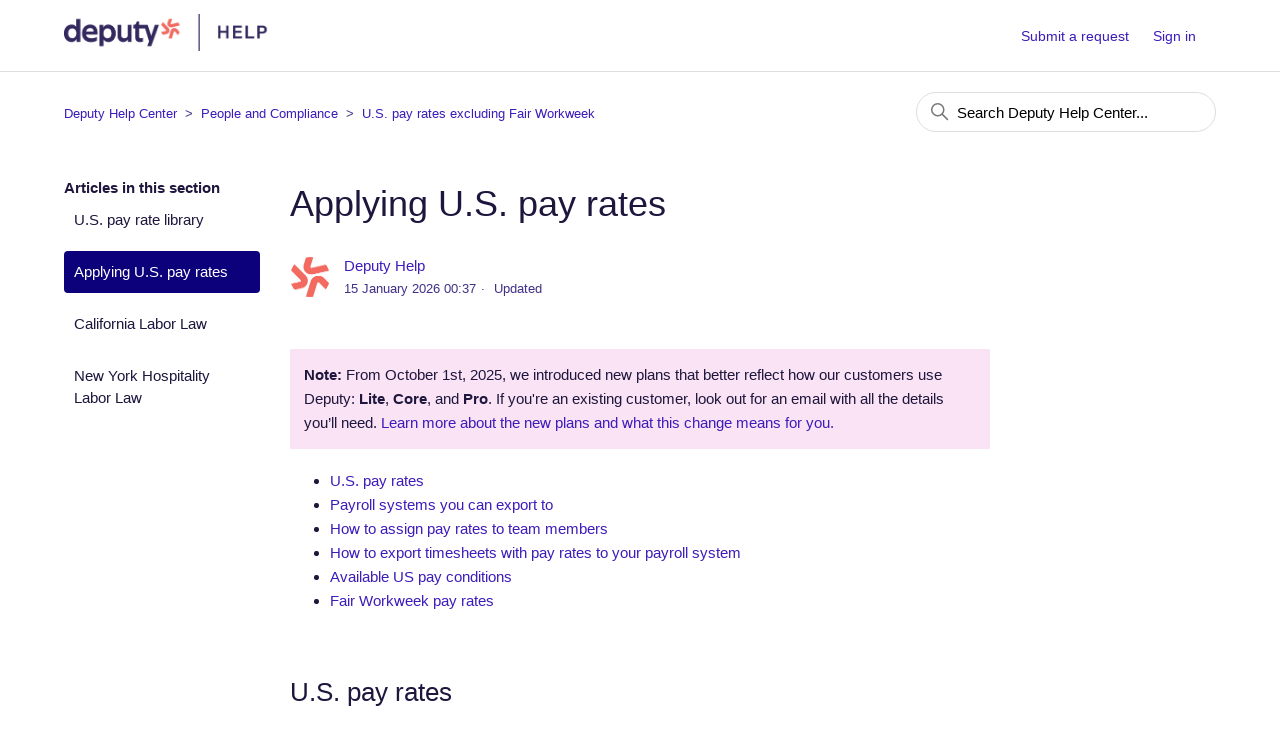

--- FILE ---
content_type: text/html; charset=utf-8
request_url: https://help.deputy.com/hc/en-au/articles/4662818043791-Applying-U-S-pay-rates
body_size: 9753
content:
<!DOCTYPE html>
<html dir="ltr" lang="en-AU">
<head>
  <meta charset="utf-8" />
  <!-- v26880 -->


  <title>Applying U.S. pay rates &ndash; Deputy Help Center</title>

  

  <meta name="description" content="Note: From October 1st, 2025, we introduced new plans that better reflect how our customers use Deputy: Lite, Core, and Pro. If you're an..." /><meta property="og:image" content="https://help.deputy.com/hc/theming_assets/01JF8V7CZ1WZSBVBNMJH4RHQ70" />
<meta property="og:type" content="website" />
<meta property="og:site_name" content="Deputy Help Center" />
<meta property="og:title" content="Applying U.S. pay rates" />
<meta property="og:description" content="Note: From October 1st, 2025, we introduced new plans that better reflect how our customers use Deputy: Lite, Core, and Pro. If you're an existing customer, look out for an email with all the detai..." />
<meta property="og:url" content="https://help.deputy.com/hc/en-au/articles/4662818043791-Applying-U-S-pay-rates" />
<link rel="canonical" href="https://help.deputy.com/hc/en-au/articles/4662818043791-Applying-U-S-pay-rates">
<link rel="alternate" hreflang="en-au" href="https://help.deputy.com/hc/en-au/articles/4662818043791-Applying-U-S-pay-rates">
<link rel="alternate" hreflang="x-default" href="https://help.deputy.com/hc/en-au/articles/4662818043791-Applying-U-S-pay-rates">

  <link rel="stylesheet" href="//static.zdassets.com/hc/assets/application-f34d73e002337ab267a13449ad9d7955.css" media="all" id="stylesheet" />
  <link rel="stylesheet" type="text/css" href="/hc/theming_assets/9888237/360004560894/style.css?digest=14874226945551">

  <link rel="icon" type="image/x-icon" href="/hc/theming_assets/01JF8V7E2C974E2KWPJWPRESEK">

    <script async src="https://www.googletagmanager.com/gtag/js?id=G-5SMBM0QLH1"></script>
<script>
  window.dataLayer = window.dataLayer || [];
  function gtag(){dataLayer.push(arguments);}
  gtag('js', new Date());
  gtag('config', 'G-5SMBM0QLH1');
</script>


  <script
  data-cfasync="false"
  src="https://transcend-cdn.com/cm/d9c0b9ca-2253-4418-89d2-88776d654223/airgap.js"
></script>
<meta content="width=device-width, initial-scale=1.0" name="viewport" />
<meta name="google-site-verification" content="CCqK4CFX7FO1et8HHmswU35BhQvyPTQCtaDXOYZmIYA" />



<script>
  (function() {
    // Define redirects: { "oldArticleID": "new-article-URL" }
    const redirects = {
      "13897432935183": "https://help.deputy.com/hc/en-au/articles/13897446124943-Business-Settings-Developer-tab",
      // Add more below as needed:
      // "ID": "new-link",
"5209970774287": "https://help.deputy.com/hc/en-au/articles/13906676640783-Onboarding-packagesk",
"5322625906319": "https://help.deputy.com/hc/en-au/articles/13906676640783-Onboarding-packagesk",

    };

    const currentUrl = window.location.href;

    // Optional: only run on article pages for efficiency
    if (!currentUrl.includes("/articles/")) return;

    // Loop through all redirects and trigger if a match is found
    for (const [oldId, newUrl] of Object.entries(redirects)) {
      if (currentUrl.includes(`/articles/${oldId}`)) {
        window.location.replace(newUrl);
        break;
      }
    }
  })();
</script>
  
</head>
<body class="">
  
  
  

  <a class="skip-navigation" tabindex="1" href="#main-content">Skip to main content</a>

<header class="header">
  <meta name="bedrockbot_cce0b9d6-0221-4401-a505-62b8fdce79ed" content="index, follow" />
  <meta name="Amazonbot" content="index, follow" />
  <meta name="bedrockbot" content="index, follow" />
  <meta name="google-site-verification" content="CCqK4CFX7FO1et8HHmswU35BhQvyPTQCtaDXOYZmIYA" />
  <div class="logo">
    <a href="https://deputy.zendesk.com/">
			<!-- <img src="/hc/theming_assets/01JF8V7CZ1WZSBVBNMJH4RHQ70" alt="Deputy Help Centre"> -->
      <img src="/hc/theming_assets/01JF8V7CXNRK13RFYYWZ1SJXNG" alt="Deputy Help Centre">
		</a>
    <!--
  	<div class="header-title">
      <h3>Help Center</h3>
  	</div>
		-->
  </div>
  <div class="nav-wrapper">
    <button class="menu-button" aria-controls="user-nav" aria-expanded="false" aria-label="Toggle navigation menu">
      <svg xmlns="http://www.w3.org/2000/svg" width="16" height="16" focusable="false" viewBox="0 0 16 16" class="icon-menu">
        <path fill="none" stroke="currentColor" stroke-linecap="round" d="M1.5 3.5h13m-13 4h13m-13 4h13"/>
      </svg>
    </button>
    <nav class="user-nav" id="user-nav">
      
      
        <a href="/hc/en-au/requests/new">Submit a request</a>
			
    </nav>
    
      <a class="sign-in" rel="nofollow" data-auth-action="signin" title="Opens a dialogue" role="button" href="/hc/en-au/signin?return_to=https%3A%2F%2Fhelp.deputy.com%2Fhc%2Fen-au%2Farticles%2F4662818043791-Applying-U-S-pay-rates">
        Sign in
      </a>
    
  </div>
</header>


  <main role="main">
    <div class="container-divider"></div>
<div class="container">
  <nav class="sub-nav">
    <nav aria-label="Current location">
  <ol class="breadcrumbs">
    
      <li>
        
          <a href="/hc/en-au">Deputy Help Center</a>
        
      </li>
    
      <li>
        
          <a href="/hc/en-au/categories/4557641279503-People-and-Compliance">People and Compliance</a>
        
      </li>
    
      <li>
        
          <a href="/hc/en-au/sections/5198661168911-U-S-pay-rates-excluding-Fair-Workweek">U.S. pay rates excluding Fair Workweek </a>
        
      </li>
    
  </ol>
</nav>

    <div class="search-container">
      <svg xmlns="http://www.w3.org/2000/svg" width="12" height="12" focusable="false" viewBox="0 0 12 12" class="search-icon">
        <circle cx="4.5" cy="4.5" r="4" fill="none" stroke="currentColor"/>
        <path stroke="currentColor" stroke-linecap="round" d="M11 11L7.5 7.5"/>
      </svg>
      <form role="search" class="search" data-search="" action="/hc/en-au/search" accept-charset="UTF-8" method="get"><input type="hidden" name="utf8" value="&#x2713;" autocomplete="off" /><input type="search" name="query" id="query" placeholder="Search Deputy Help Center..." aria-label="Search Deputy Help Center..." /></form>
    </div>
  </nav>

  <div class="article-container" id="article-container">
    <aside class="article-sidebar" aria-labelledby="section-articles-title">
      
        <div class="collapsible-sidebar">
          <button type="button" class="collapsible-sidebar-toggle" aria-labelledby="section-articles-title" aria-expanded="false">
            <svg xmlns="http://www.w3.org/2000/svg" width="20" height="20" focusable="false" viewBox="0 0 12 12" aria-hidden="true" class="collapsible-sidebar-toggle-icon chevron-icon">
              <path fill="none" stroke="currentColor" stroke-linecap="round" d="M3 4.5l2.6 2.6c.2.2.5.2.7 0L9 4.5"/>
            </svg>
            <svg xmlns="http://www.w3.org/2000/svg" width="20" height="20" focusable="false" viewBox="0 0 12 12" aria-hidden="true" class="collapsible-sidebar-toggle-icon x-icon">
              <path stroke="currentColor" stroke-linecap="round" d="M3 9l6-6m0 6L3 3"/>
            </svg>
          </button>
          <span id="section-articles-title" class="collapsible-sidebar-title sidenav-title">
            Articles in this section
          </span>
          <div class="collapsible-sidebar-body">
            <ul>
              
                <li>
                  <a href="/hc/en-au/articles/4662817643535-U-S-pay-rate-library" class="sidenav-item ">U.S. pay rate library</a>
                </li>
              
                <li>
                  <a href="/hc/en-au/articles/4662818043791-Applying-U-S-pay-rates" class="sidenav-item current-article">Applying U.S. pay rates</a>
                </li>
              
                <li>
                  <a href="/hc/en-au/articles/4777126044815-California-Labor-Law" class="sidenav-item ">California Labor Law</a>
                </li>
              
                <li>
                  <a href="/hc/en-au/articles/4662817211791-New-York-Hospitality-Labor-Law" class="sidenav-item ">New York Hospitality Labor Law</a>
                </li>
              
            </ul>
            
          </div>
        </div>
      
    </aside>

    <article id="main-content" class="article">
      <header class="article-header">
        <h1 title="Applying U.S. pay rates" class="article-title">
          Applying U.S. pay rates
          
        </h1>

        <div class="article-author">
          
            <div class="avatar article-avatar">
              
              <img src="https://help.deputy.com/system/photos/4616463686543/deputy-logo-mark-full-color-rgb__1_.png" alt="" class="user-avatar"/>
            </div>
          
          <div class="article-meta">
            
              <a href="/hc/en-au/profiles/1503696004602-Deputy-Help">
                Deputy Help
              </a>
            

            <ul class="meta-group">
              
                <li class="meta-data"><time datetime="2026-01-15T00:37:06Z" title="2026-01-15T00:37:06Z" data-datetime="relative">15 January 2026 00:37</time></li>
                <li class="meta-data">Updated</li>
              
            </ul>
          </div>
        </div>

        
          <div class="article-subscribe"><div data-helper="subscribe" data-json="{&quot;item&quot;:&quot;article&quot;,&quot;url&quot;:&quot;/hc/en-au/articles/4662818043791-Applying-U-S-pay-rates/subscription.json&quot;,&quot;follow_label&quot;:&quot;Follow&quot;,&quot;unfollow_label&quot;:&quot;Unfollow&quot;,&quot;following_label&quot;:&quot;Following&quot;,&quot;can_subscribe&quot;:true,&quot;is_subscribed&quot;:false}"></div></div>
        
      </header>

      <section class="article-info">
        <div class="article-content">
          <div class="article-body"><figure class="wysiwyg-table" style="width: 100%;"><table style="border-style: solid; border-width: 1px;"><tbody><tr><td style="background-color: #F9E3F5; border: 1px solid #F9E3F5; padding: 13px;">
<strong>Note:</strong>&nbsp;From October 1st, 2025, we introduced new plans that better reflect how our customers use Deputy:&nbsp;<strong data-stringify-type="bold">Lite</strong>,&nbsp;<strong data-stringify-type="bold">Core</strong>, and&nbsp;<strong data-stringify-type="bold">Pro</strong>. If you're an existing customer, look out for an email with all the details you’ll need. <a href="https://help.deputy.com/hc/en-au/articles/4755605465743-Pricing-plans" target="_blank" rel="noopener noreferrer" data-stringify-link="http://xxx" data-sk="tooltip_parent" data-airgap-id="13">Learn more about the new plans and what this change means for you</a><a href="https://help.deputy.com/hc/en-au/articles/4755605465743-Pricing-plans" target="_blank" rel="noopener noreferrer" data-airgap-id="14">.</a>
</td></tr></tbody></table></figure>
<div class="intercom-interblocks-paragraph no-margin intercom-interblocks-align-left">
<ul>
<li><a href="#h_01HB7CA9MYAP3WYTVRGCREHA27">U.S. pay rates</a></li>
<li><a style="background-color: #ffffff; font-family: -apple-system, BlinkMacSystemFont, 'Segoe UI', Helvetica, Arial, sans-serif;" href="#h_d803922e79" target="_blank" rel="noopener noreferrer">Payroll systems you can export to</a></li>
<li><a style="background-color: #ffffff; font-family: -apple-system, BlinkMacSystemFont, 'Segoe UI', Helvetica, Arial, sans-serif;" href="#how-to-apply-pay-conditions-to-employees" target="_blank" rel="noopener noreferrer">How to assign pay rates to team members</a></li>
<li><a style="background-color: #ffffff; font-family: -apple-system, BlinkMacSystemFont, 'Segoe UI', Helvetica, Arial, sans-serif;" href="#h_25c3970aac" target="_blank" rel="noopener noreferrer">How to export timesheets with pay rates to your payroll system</a></li>
<li><a style="background-color: #ffffff; font-family: -apple-system, BlinkMacSystemFont, 'Segoe UI', Helvetica, Arial, sans-serif;" href="#available-united-states-pay-conditions" target="_blank" rel="noopener noreferrer">Available US pay conditions</a></li>
<li><a style="background-color: #ffffff; font-family: -apple-system, BlinkMacSystemFont, 'Segoe UI', Helvetica, Arial, sans-serif;" href="#for-enterprise-customers-only" target="_blank" rel="noopener noreferrer">Fair Workweek pay rates</a></li>
</ul>
<p>&nbsp;</p>
</div>
<div class="intercom-interblocks-heading intercom-interblocks-align-left">
<h1 id="h_01HB7CA9MYAP3WYTVRGCREHA27">U.S. pay rates</h1>
<p>Adding U.S. pay rates to your team members' profile in Deputy allows you to automate pay calculations, simplify your payroll, and lets you create costed schedules with <a href="/hc/en-au/articles/4688947197455" target="_blank" rel="noopener noreferrer">visibility</a> of how much you're spending on labor each hour or day.</p>
<p><span style="font-family: -apple-system, BlinkMacSystemFont, 'Segoe UI', Helvetica, Arial, sans-serif;">Deputy contains a library of pre-created pay rates based on common U.S. Labor Laws which can be applied to your team members. Note that it is not a comprehensive library of all possible pay rates. If the pay rate you need is not found in the library please feel free to submit a suggestion </span><a style="background-color: #ffffff; font-family: -apple-system, BlinkMacSystemFont, 'Segoe UI', Helvetica, Arial, sans-serif;" href="https://deputy.typeform.com/to/EJoAnt" target="_blank" rel="nofollow noopener noreferrer">here</a><span style="font-family: -apple-system, BlinkMacSystemFont, 'Segoe UI', Helvetica, Arial, sans-serif;">.</span><span style="font-family: -apple-system, BlinkMacSystemFont, 'Segoe UI', Helvetica, Arial, sans-serif;">&nbsp;</span></p>
<p><span style="font-family: -apple-system, BlinkMacSystemFont, 'Segoe UI', Helvetica, Arial, sans-serif;">Deputy also has solutions for <a href="/hc/en-au/articles/7757407686287" target="_blank" rel="noopener noreferrer">Fair Workweek</a> in some US regions.</span></p>
<p>&nbsp;</p>
<h1 id="h_d803922e79">Payroll systems you can export pay rates to</h1>
</div>
<div class="intercom-interblocks-paragraph no-margin intercom-interblocks-align-left">
<p>We currently export pre-configured pay rates to the following payroll systems:</p>
<ul>
<li><a style="background-color: #ffffff; font-family: -apple-system, BlinkMacSystemFont, 'Segoe UI', Helvetica, Arial, sans-serif;" href="/hc/en-au/articles/4694235841295" target="_blank" rel="noopener noreferrer">ADP Run</a></li>
<li>
<a style="background-color: #ffffff; font-family: -apple-system, BlinkMacSystemFont, 'Segoe UI', Helvetica, Arial, sans-serif;" href="/hc/en-au/articles/4694809986191" target="_blank" rel="noopener noreferrer">Gusto</a><span style="font-family: -apple-system, BlinkMacSystemFont, 'Segoe UI', Helvetica, Arial, sans-serif;">*</span>
</li>
<li><a style="background-color: #ffffff; font-family: -apple-system, BlinkMacSystemFont, 'Segoe UI', Helvetica, Arial, sans-serif;" href="/knowledge/articles/4695174934927/en-au?brand_id=360004560894" target="_blank" rel="noopener noreferrer">MYOB AccountRight Live</a></li>
<li><a style="background-color: #ffffff; font-family: -apple-system, BlinkMacSystemFont, 'Segoe UI', Helvetica, Arial, sans-serif;" href="/knowledge/articles/4695188217871/en-au?brand_id=360004560894" target="_blank" rel="noopener noreferrer">MYOB Desktop</a></li>
<li><a style="background-color: #ffffff; font-family: -apple-system, BlinkMacSystemFont, 'Segoe UI', Helvetica, Arial, sans-serif;" href="/knowledge/articles/4784876086927/en-au?brand_id=360004560894" target="_blank" rel="noopener noreferrer">Xero</a></li>
</ul>
<p><strong style="font-family: -apple-system, BlinkMacSystemFont, 'Segoe UI', Helvetica, Arial, sans-serif;">* Note:</strong><span style="font-family: -apple-system, BlinkMacSystemFont, 'Segoe UI', Helvetica, Arial, sans-serif;"> you can only export California Labor Laws, FLSA, and Standard Rates to Gusto.</span></p>
<p><a style="background-color: #ffffff; font-family: -apple-system, BlinkMacSystemFont, 'Segoe UI', Helvetica, Arial, sans-serif;" href="/hc/en-au/articles/4690065443087" target="_blank" rel="noopener noreferrer">Read more</a><span style="font-family: -apple-system, BlinkMacSystemFont, 'Segoe UI', Helvetica, Arial, sans-serif;"> about connecting your Payroll system to Deputy.</span></p>
<p>&nbsp;</p>
</div>
<div class="intercom-interblocks-heading intercom-interblocks-align-left">
<h1 id="how-to-apply-pay-conditions-to-employees">How to assign pay rates to team members</h1>
</div>
<div class="intercom-interblocks-image intercom-interblocks-align-left"><img src="/hc/article_attachments/4794473561487" alt="2021-10-14_15-56-18__1_.gif"></div>
<div class="intercom-interblocks-paragraph no-margin intercom-interblocks-align-left">
<p>&nbsp;</p>
</div>
<div class="intercom-interblocks-paragraph no-margin intercom-interblocks-align-left">
<p>Applying pre-configured pay rates from our pay rate library to your team members works the same way as adding regular pay rates.</p>
<p><span style="font-family: -apple-system, BlinkMacSystemFont, 'Segoe UI', Helvetica, Arial, sans-serif;">1. Navigate to the People page and click on the team member you would like to add the pay rate to. </span></p>
<p><span style="font-family: -apple-system, BlinkMacSystemFont, 'Segoe UI', Helvetica, Arial, sans-serif;">2. </span><span style="font-family: -apple-system, BlinkMacSystemFont, 'Segoe UI', Helvetica, Arial, sans-serif;">Click on </span><strong style="font-family: -apple-system, BlinkMacSystemFont, 'Segoe UI', Helvetica, Arial, sans-serif;">Employment</strong><span style="font-family: -apple-system, BlinkMacSystemFont, 'Segoe UI', Helvetica, Arial, sans-serif;"> on the left-hand side and click on </span><strong style="font-family: -apple-system, BlinkMacSystemFont, 'Segoe UI', Helvetica, Arial, sans-serif;">Edit</strong><span style="font-family: -apple-system, BlinkMacSystemFont, 'Segoe UI', Helvetica, Arial, sans-serif;">.</span></p>
</div>
<div class="intercom-interblocks-image intercom-interblocks-align-left"><img src="/hc/article_attachments/4794483421455" alt="Web_template_-_2021-10-14T171724.540.png"></div>
<div class="intercom-interblocks-paragraph no-margin intercom-interblocks-align-left">
<p>3. Scroll down the employee's profile until you reach the <strong>Pay details</strong> section. Click the Pay Rates drop-down for a list of pre-configured Pay rates. You may find it easier to start typing the name of the Pay Rate you are looking for.</p>
</div>
<div class="intercom-interblocks-image intercom-interblocks-align-left">
<img src="/hc/article_attachments/4794517617679" alt="Web_template_-_2021-10-14T172029.791.png"><br><br>
</div>
<div class="intercom-interblocks-paragraph no-margin intercom-interblocks-align-left">
<p>4. Simply enter the employee's regular base rate and it will automatically populate the other fields.</p>
<p>5. Click on <strong>View all rates and allowances</strong> to expand the list and view all pay rates.</p>
<p><span style="font-family: -apple-system, BlinkMacSystemFont, 'Segoe UI', Helvetica, Arial, sans-serif;">Remember to click </span><strong style="font-family: -apple-system, BlinkMacSystemFont, 'Segoe UI', Helvetica, Arial, sans-serif;">Save</strong><span style="font-family: -apple-system, BlinkMacSystemFont, 'Segoe UI', Helvetica, Arial, sans-serif;"> before you close the window.</span></p>
<p>&nbsp;</p>
</div>
<div class="intercom-interblocks-heading intercom-interblocks-align-left">
<h1 id="h_25c3970aac">How to export timesheets with pay rates to your payroll system</h1>
</div>
<div class="intercom-interblocks-paragraph no-margin intercom-interblocks-align-left">
<p>1. To export timesheets, first ensure they are <a href="/hc/en-au/articles/4689553875471" target="_blank" rel="noopener noreferrer">approved</a>.</p>
<p>2. Click on <strong>Export Timesheets</strong> from the Timesheets dropdown.</p>
<p><span style="font-family: -apple-system, BlinkMacSystemFont, 'Segoe UI', Helvetica, Arial, sans-serif;">3. Select the Timesheets to approve on the left-hand side.</span></p>
<p><span style="font-family: -apple-system, BlinkMacSystemFont, 'Segoe UI', Helvetica, Arial, sans-serif;">4. When you export using pay rates from our pay rate library, we advise that you match the export code sent from Deputy to the corresponding pay item in the target payroll system ( </span><a style="background-color: #ffffff; font-family: -apple-system, BlinkMacSystemFont, 'Segoe UI', Helvetica, Arial, sans-serif;" href="/hc/en-au/articles/4694235841295" target="_blank" rel="noopener noreferrer">ADP Run</a><span style="font-family: -apple-system, BlinkMacSystemFont, 'Segoe UI', Helvetica, Arial, sans-serif;">, </span><a style="background-color: #ffffff; font-family: -apple-system, BlinkMacSystemFont, 'Segoe UI', Helvetica, Arial, sans-serif;" href="/hc/en-au/articles/4694809986191" target="_blank" rel="noopener noreferrer">Gusto</a><span style="font-family: -apple-system, BlinkMacSystemFont, 'Segoe UI', Helvetica, Arial, sans-serif;">, </span><a style="background-color: #ffffff; font-family: -apple-system, BlinkMacSystemFont, 'Segoe UI', Helvetica, Arial, sans-serif;" href="/hc/en-au/articles/4695174934927" target="_blank" rel="noopener noreferrer">MYOB AR</a><span style="font-family: -apple-system, BlinkMacSystemFont, 'Segoe UI', Helvetica, Arial, sans-serif;">, </span><a style="background-color: #ffffff; font-family: -apple-system, BlinkMacSystemFont, 'Segoe UI', Helvetica, Arial, sans-serif;" href="/hc/en-au/articles/4695188217871" target="_blank" rel="noopener noreferrer">MYOB</a><span style="font-family: -apple-system, BlinkMacSystemFont, 'Segoe UI', Helvetica, Arial, sans-serif;">, </span><a style="background-color: #ffffff; font-family: -apple-system, BlinkMacSystemFont, 'Segoe UI', Helvetica, Arial, sans-serif;" href="/hc/en-au/articles/4784876086927" target="_blank" rel="noopener noreferrer">Xero</a><span style="font-family: -apple-system, BlinkMacSystemFont, 'Segoe UI', Helvetica, Arial, sans-serif;">). This allows you to reuse any pay items within your payroll system, avoiding any duplicate items.</span></p>
</div>
<div class="intercom-interblocks-image intercom-interblocks-align-left"><img src="/hc/article_attachments/4794655856911" alt="Web_template_-_2021-10-14T173357.996.png"></div>
<div class="intercom-interblocks-paragraph no-margin intercom-interblocks-align-left">
<p>5. Remember to click <strong>Save</strong> when making any changes to the Export Code.</p>
</div>
<div class="intercom-interblocks-paragraph no-margin intercom-interblocks-align-left">
<p>Then you are ready to export to your <a href="/knowledge/articles/4690065443087/en-au?brand_id=360004560894" target="_blank" rel="noopener noreferrer">connected</a> payroll system.</p>
<p>6. Click on <strong>Export Selected Items</strong>.</p>
</div>
<div class="intercom-interblocks-image intercom-interblocks-align-left"><img src="/hc/article_attachments/4794701920655" alt="Web_template_-_2021-10-14T173547.023.png"></div>
<div class="intercom-interblocks-image intercom-interblocks-align-left">&nbsp;</div>
<div class="intercom-interblocks-heading intercom-interblocks-align-left">
<h1 id="available-united-states-pay-conditions">Available United States pay rates</h1>
<p>See <a href="/hc/en-au/articles/4662817643535" target="_blank" rel="noopener noreferrer">U.S. Pay Rate Library</a> for more information on all the pay rates currently available for the U.S in Deputy.</p>
<p><span style="font-family: -apple-system, BlinkMacSystemFont, 'Segoe UI', Helvetica, Arial, sans-serif;">If the pay rate you are looking for is not in our system, please feel free to send it to the Deputy team via our <a style="background-color: #ffffff; font-family: -apple-system, BlinkMacSystemFont, 'Segoe UI', Helvetica, Arial, sans-serif;" href="https://deputy.typeform.com/to/EJoAnt" target="_blank" rel="nofollow noopener noreferrer">Deputy pay rates suggestion form.</a></span></p>
<p>&nbsp;</p>
</div>
<div class="intercom-interblocks-heading intercom-interblocks-align-left">
<h1 id="fair-workweek-pay-conditions-">Fair Workweek pay rates</h1>
</div>
<div class="intercom-interblocks-subheading intercom-interblocks-align-left">
<p id="h_01HB7CEM28GAXRB1191ZE93N4F">Please read <a href="/hc/en-au/articles/7757407686287" target="_blank" rel="noopener noreferrer">Fair Workweek </a>to see all available regions.</p>
</div></div>

          <div class="article-attachments">
            <ul class="attachments">
              
            </ul>
          </div>
        </div>
      </section>

      <footer>
        <div class="article-footer">
          
            <div class="article-share">
  <ul class="share">
    <li>
      <a href="https://www.facebook.com/share.php?title=Applying+U.S.+pay+rates&u=https%3A%2F%2Fhelp.deputy.com%2Fhc%2Fen-au%2Farticles%2F4662818043791-Applying-U-S-pay-rates" class="share-facebook" aria-label="Facebook">
        <svg xmlns="http://www.w3.org/2000/svg" width="12" height="12" focusable="false" viewBox="0 0 12 12" aria-label="Share this page on Facebook">
          <path fill="currentColor" d="M6 0a6 6 0 01.813 11.945V7.63h1.552l.244-1.585H6.812v-.867c0-.658.214-1.242.827-1.242h.985V2.55c-.173-.024-.538-.075-1.23-.075-1.444 0-2.29.767-2.29 2.513v1.055H3.618v1.585h1.484v4.304A6.001 6.001 0 016 0z"/>
        </svg>
      </a>
    </li>
    <li>
      <a href="https://twitter.com/share?lang=en&text=Applying+U.S.+pay+rates&url=https%3A%2F%2Fhelp.deputy.com%2Fhc%2Fen-au%2Farticles%2F4662818043791-Applying-U-S-pay-rates" class="share-twitter" aria-label="X Corp">
        <svg xmlns="http://www.w3.org/2000/svg" width="12" height="12" focusable="false" viewBox="0 0 12 12" aria-label="Share this page on X Corp">
          <path fill="currentColor" d="M.0763914 0 3.60864 0 6.75369 4.49755 10.5303 0 11.6586 0 7.18498 5.11431 12 12 8.46775 12 5.18346 7.30333 1.12825 12 0 12 4.7531 6.6879z"/>
        </svg>
      </a>
    </li>
    <li>
      <a href="https://www.linkedin.com/shareArticle?mini=true&source=Deputy&title=Applying+U.S.+pay+rates&url=https%3A%2F%2Fhelp.deputy.com%2Fhc%2Fen-au%2Farticles%2F4662818043791-Applying-U-S-pay-rates" class="share-linkedin" aria-label="LinkedIn">
        <svg xmlns="http://www.w3.org/2000/svg" width="12" height="12" focusable="false" viewBox="0 0 12 12" aria-label="Share this page on LinkedIn">
          <path fill="currentColor" d="M10.8 0A1.2 1.2 0 0112 1.2v9.6a1.2 1.2 0 01-1.2 1.2H1.2A1.2 1.2 0 010 10.8V1.2A1.2 1.2 0 011.2 0h9.6zM8.09 4.356a1.87 1.87 0 00-1.598.792l-.085.133h-.024v-.783H4.676v5.727h1.778V7.392c0-.747.142-1.47 1.068-1.47.913 0 .925.854.925 1.518v2.785h1.778V7.084l-.005-.325c-.05-1.38-.456-2.403-2.13-2.403zm-4.531.142h-1.78v5.727h1.78V4.498zm-.89-2.846a1.032 1.032 0 100 2.064 1.032 1.032 0 000-2.064z"/>
        </svg>
      </a>
    </li>
  </ul>

</div>
          
          
        </div>
        
          <div class="article-votes">
            <span class="article-votes-question" id="article-votes-label">Was this article helpful?</span>
            <div class="article-votes-controls" role="group" aria-labelledby="article-votes-label">
              <button type="button" class="button article-vote article-vote-up" data-auth-action="signin" aria-label="This article was helpful" aria-pressed="false">Yes</button>
              <button type="button" class="button article-vote article-vote-down" data-auth-action="signin" aria-label="This article was not helpful" aria-pressed="false">No</button>
            </div>
            <small class="article-votes-count">
              <span class="article-vote-label">0 out of 0 found this helpful</span>
            </small>
          </div>
        

        <div class="article-more-questions">
          Have more questions? <a href="/hc/en-au/requests/new">Submit a request</a>
        </div>
        <div class="article-return-to-top">
          <a href="#article-container">
            Return to top
            <svg xmlns="http://www.w3.org/2000/svg" class="article-return-to-top-icon" width="20" height="20" focusable="false" viewBox="0 0 12 12" aria-hidden="true">
              <path fill="none" stroke="currentColor" stroke-linecap="round" d="M3 4.5l2.6 2.6c.2.2.5.2.7 0L9 4.5"/>
            </svg>
          </a>
        </div>
      </footer>

      <div class="article-relatives">
        
          <div data-recent-articles></div>
        
        
          
  <section class="related-articles">
    
      <h2 class="related-articles-title">Related articles</h2>
    
    <ul>
      
        <li>
          <a href="/hc/en-au/related/click?data=BAh7CjobZGVzdGluYXRpb25fYXJ0aWNsZV9pZGwrCA%2FclqU9BDoYcmVmZXJyZXJfYXJ0aWNsZV9pZGwrCI%2F3nKU9BDoLbG9jYWxlSSIKZW4tYXUGOgZFVDoIdXJsSSI6L2hjL2VuLWF1L2FydGljbGVzLzQ2NjI4MTc2NDM1MzUtVS1TLXBheS1yYXRlLWxpYnJhcnkGOwhUOglyYW5raQY%3D--1a7b11f22e9268ff37b10d8851d4a0e3f6f609cf" rel="nofollow">U.S. pay rate library</a>
        </li>
      
        <li>
          <a href="/hc/en-au/related/click?data=BAh7CjobZGVzdGluYXRpb25fYXJ0aWNsZV9pZGwrCI%2Bk5kJYBDoYcmVmZXJyZXJfYXJ0aWNsZV9pZGwrCI%2F3nKU9BDoLbG9jYWxlSSIKZW4tYXUGOgZFVDoIdXJsSSI6L2hjL2VuLWF1L2FydGljbGVzLzQ3NzcxMjYwNDQ4MTUtQ2FsaWZvcm5pYS1MYWJvci1MYXcGOwhUOglyYW5raQc%3D--91d45117eebc910b61d9907414192e70a99eeb43" rel="nofollow">California Labor Law</a>
        </li>
      
        <li>
          <a href="/hc/en-au/related/click?data=BAh7CjobZGVzdGluYXRpb25fYXJ0aWNsZV9pZGwrCI%2FWbJI8BDoYcmVmZXJyZXJfYXJ0aWNsZV9pZGwrCI%2F3nKU9BDoLbG9jYWxlSSIKZW4tYXUGOgZFVDoIdXJsSSJIL2hjL2VuLWF1L2FydGljbGVzLzQ2NTgyMDExNTUyMTUtU2V0LXVwLWEtdGVhbS1tZW1iZXItcy1wYXktZGV0YWlscwY7CFQ6CXJhbmtpCA%3D%3D--254994167591e14c93169aea79e4023401b63c09" rel="nofollow">Set up a team member&#39;s pay details</a>
        </li>
      
        <li>
          <a href="/hc/en-au/related/click?data=BAh7CjobZGVzdGluYXRpb25fYXJ0aWNsZV9pZGwrCI%2BP4YLOCDoYcmVmZXJyZXJfYXJ0aWNsZV9pZGwrCI%[base64]" rel="nofollow">Complete your paperless onboarding form (US)</a>
        </li>
      
        <li>
          <a href="/hc/en-au/related/click?data=BAh7CjobZGVzdGluYXRpb25fYXJ0aWNsZV9pZGwrCI9eWpI8BDoYcmVmZXJyZXJfYXJ0aWNsZV9pZGwrCI%2F3nKU9BDoLbG9jYWxlSSIKZW4tYXUGOgZFVDoIdXJsSSI6L2hjL2VuLWF1L2FydGljbGVzLzQ2NTgxOTk5NDQ4NDctRGVwdXR5LWFjY2Vzcy1sZXZlbHMGOwhUOglyYW5raQo%3D--9c15ab073c273edb33601283fa6e92990f50f53b" rel="nofollow">Deputy access levels</a>
        </li>
      
    </ul>
  </section>


        
      </div>
      
    </article>
  </div>
</div>

  </main>

  <footer class="footer">
  <div class="footer-inner">
    <a title="Home" href="/hc/en-au">Deputy Help Center</a>

    <div class="footer-language-selector">
      
    </div>
  </div>
</footer>

<!-- ===  "Your Privacy Choices" Button JS START === -->
<script>
  if (window.airgap && window.airgap.getRegimes().has('CPRA')) {
  const cpraButton = document.getElementById('cpra_button');
  cpraButton.onclick = () => {
    transcend.showConsentManager({ viewState: 'CompleteOptions' });
  };
  cpraButton.style.display = 'block';
	}
</script>
<!-- ===  "Your Privacy Choices" Button JS END === -->


<!-- === LIGHTBOX HTML START === -->
<div class="lightbox-overlay" id="lightbox">
  <div class="lightbox-content">
    <span class="lightbox-close" id="lightbox-close" aria-label="Close lightbox">×</span>
    <img id="lightbox-img" src="" alt="" />
    <div class="lightbox-caption" id="lightbox-caption"></div>
  </div>
</div>
<!-- === LIGHTBOX HTML END === -->

<!-- === LIGHTBOX JS START === -->
<script>
  document.addEventListener('DOMContentLoaded', function () {
    const lightbox = document.getElementById('lightbox');
    const lightboxImg = document.getElementById('lightbox-img');
    const lightboxCaption = document.getElementById('lightbox-caption');
    const lightboxClose = document.getElementById('lightbox-close');
    const images = document.querySelectorAll('.article-body img');

    images.forEach(img => {
      img.addEventListener('click', () => {
        lightboxImg.src = img.src;
        lightboxImg.alt = img.alt || '';
        lightboxCaption.textContent = img.alt || '';
        lightbox.classList.add('active');
      });
    });

    function closeLightbox() {
      lightbox.classList.remove('active');
      lightboxImg.src = '';
      lightboxCaption.textContent = '';
    }

    lightboxClose.addEventListener('click', closeLightbox);

    lightbox.addEventListener('click', (e) => {
      if (e.target === lightbox) {
        closeLightbox();
      }
    });

    document.addEventListener('keydown', (e) => {
      if (e.key === 'Escape' && lightbox.classList.contains('active')) {
        closeLightbox();
      }
    });
  });
</script>
<!-- === LIGHTBOX JS END === -->

<!-- === Collpase JS START === -->

<script>
  document.addEventListener('DOMContentLoaded', function () {
    const toggles = document.querySelectorAll(".collapsible-toggle");

    toggles.forEach((toggle) => {
      toggle.addEventListener("click", function () {
        const panel = this.nextElementSibling;
        const icon = this.querySelector(".icon");

        const isOpen = panel.classList.contains("open");

        if (isOpen) {
          panel.style.maxHeight = null;
          panel.classList.remove("open");
          this.classList.remove("active");
          icon.textContent = "+";
        } else {
          panel.style.maxHeight = panel.scrollHeight + "px";
          panel.classList.add("open");
          this.classList.add("active");
          icon.textContent = "–";
        }
      });
    });
  });
</script>
<!-- === Collpase JS End === -->



  <!-- / -->

  
  <script src="//static.zdassets.com/hc/assets/en-au.4cb792030da45a3d75e3.js"></script>
  <script src="https://deputy.zendesk.com/auth/v2/host/without_iframe.js" data-brand-id="360004560894" data-return-to="https://help.deputy.com/hc/en-au/articles/4662818043791-Applying-U-S-pay-rates" data-theme="hc" data-locale="en-au" data-auth-origin="360004560894,true,true"></script>

  <script type="text/javascript">
  /*

    Greetings sourcecode lurker!

    This is for internal Zendesk and legacy usage,
    we don't support or guarantee any of these values
    so please don't build stuff on top of them.

  */

  HelpCenter = {};
  HelpCenter.account = {"subdomain":"deputy","environment":"production","name":"Deputy"};
  HelpCenter.user = {"identifier":"da39a3ee5e6b4b0d3255bfef95601890afd80709","email":null,"name":"","role":"anonymous","avatar_url":"https://assets.zendesk.com/hc/assets/default_avatar.png","is_admin":false,"organizations":[],"groups":[]};
  HelpCenter.internal = {"asset_url":"//static.zdassets.com/hc/assets/","web_widget_asset_composer_url":"https://static.zdassets.com/ekr/snippet.js","current_session":{"locale":"en-au","csrf_token":null,"shared_csrf_token":null},"usage_tracking":{"event":"article_viewed","data":"BAh7CDoLbG9jYWxlSSIKZW4tYXUGOgZFVDoPYXJ0aWNsZV9pZGwrCI/3nKU9BDoKX21ldGF7DDoPYWNjb3VudF9pZGkD7eGWOhNoZWxwX2NlbnRlcl9pZGwrCGItuNFTADoNYnJhbmRfaWRsKwj+p/HRUwA6DHVzZXJfaWQwOhN1c2VyX3JvbGVfbmFtZUkiDkFOT05ZTU9VUwY7BlQ7AEkiCmVuLWF1BjsGVDoaYW5vbnltb3VzX3RyYWNraW5nX2lkMA==--e8e91664e0bcd4d724eaa5d06b1a661e4d243e3c","url":"https://help.deputy.com/hc/activity"},"current_record_id":"4662818043791","current_record_url":"/hc/en-au/articles/4662818043791-Applying-U-S-pay-rates","current_record_title":"Applying U.S. pay rates","current_text_direction":"ltr","current_brand_id":360004560894,"current_brand_name":"Deputy","current_brand_url":"https://deputy.zendesk.com","current_brand_active":true,"current_path":"/hc/en-au/articles/4662818043791-Applying-U-S-pay-rates","show_autocomplete_breadcrumbs":true,"user_info_changing_enabled":false,"has_user_profiles_enabled":true,"has_end_user_attachments":true,"user_aliases_enabled":false,"has_anonymous_kb_voting":false,"has_multi_language_help_center":true,"show_at_mentions":false,"embeddables_config":{"embeddables_web_widget":true,"embeddables_help_center_auth_enabled":true,"embeddables_connect_ipms":false},"answer_bot_subdomain":"static","gather_plan_state":"subscribed","has_article_verification":true,"has_gather":true,"has_ckeditor":true,"has_community_enabled":false,"has_community_badges":true,"has_community_post_content_tagging":false,"has_gather_content_tags":true,"has_guide_content_tags":true,"has_user_segments":true,"has_answer_bot_web_form_enabled":true,"has_garden_modals":false,"theming_cookie_key":"hc-da39a3ee5e6b4b0d3255bfef95601890afd80709-2-preview","is_preview":false,"has_search_settings_in_plan":true,"theming_api_version":3,"theming_settings":{"brand_color":"rgba(12, 1, 123, 1)","brand_text_color":"#FFFFFF","text_color":"rgba(30, 22, 60, 1)","link_color":"rgba(61, 28, 186, 1)","background_color":"#FFFFFF","heading_font":"-apple-system, BlinkMacSystemFont, 'Segoe UI', Helvetica, Arial, sans-serif","text_font":"-apple-system, BlinkMacSystemFont, 'Segoe UI', Helvetica, Arial, sans-serif","logo":"/hc/theming_assets/01JF8V7CZ1WZSBVBNMJH4RHQ70","favicon":"/hc/theming_assets/01JF8V7E2C974E2KWPJWPRESEK","homepage_background_image":"/hc/theming_assets/01JF8V7EHDG29XZ3B17ZDE170T","community_background_image":"/hc/theming_assets/01JF8V7EYG406DVHFVGTFYPC1F","community_image":"/hc/theming_assets/01JF8V7F9V802T1R58TVG5MR3T","instant_search":true,"scoped_kb_search":false,"scoped_community_search":false,"show_recent_activity":false,"show_articles_in_section":true,"show_article_author":true,"show_article_comments":false,"show_follow_article":true,"show_recently_viewed_articles":true,"show_related_articles":true,"show_article_sharing":true,"show_follow_section":true,"show_follow_post":false,"show_post_sharing":false,"show_follow_topic":false},"has_pci_credit_card_custom_field":true,"help_center_restricted":false,"is_assuming_someone_else":false,"flash_messages":[],"user_photo_editing_enabled":true,"user_preferred_locale":"en-au","base_locale":"en-au","login_url":"/hc/en-au/signin?return_to=https%3A%2F%2Fhelp.deputy.com%2Fhc%2Fen-au%2Farticles%2F4662818043791-Applying-U-S-pay-rates","has_alternate_templates":true,"has_custom_statuses_enabled":true,"has_hc_generative_answers_setting_enabled":true,"has_generative_search_with_zgpt_enabled":false,"has_suggested_initial_questions_enabled":false,"has_guide_service_catalog":true,"has_service_catalog_search_poc":false,"has_service_catalog_itam":false,"has_csat_reverse_2_scale_in_mobile":false,"has_knowledge_navigation":false,"has_unified_navigation":false,"has_unified_navigation_eap_access":false,"has_csat_bet365_branding":false,"version":"v26880","dev_mode":false};
</script>

  
  
  <script src="//static.zdassets.com/hc/assets/hc_enduser-9d4172d9b2efbb6d87e4b5da3258eefa.js"></script>
  <script type="text/javascript" src="/hc/theming_assets/9888237/360004560894/script.js?digest=14874226945551"></script>
  <script src="//analytics.zdassets.com/hc/assets/analytics-aa1f347242302565819d86b80d61094e.js"></script>
</body>
</html>